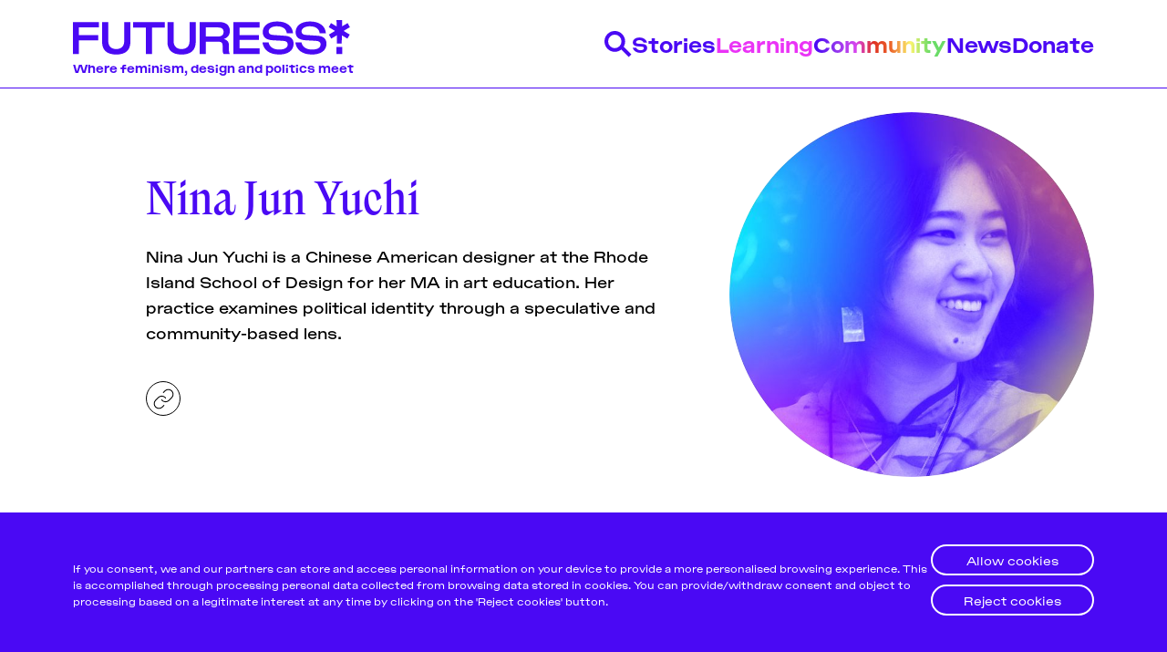

--- FILE ---
content_type: text/html; charset=utf-8
request_url: https://futuress.org/community/nina-jun-yuchi/
body_size: 6798
content:
<!DOCTYPE html>
<html lang="en" data-color-scheme="light">
  <head>
    <meta charset="utf-8">
    <meta http-equiv="X-UA-Compatible" content="IE=edge">

    <title>Nina Jun Yuchi - Futuress</title>

    <meta name="HandheldFriendly" content="True" />
    <meta name="viewport" content="width=device-width, initial-scale=1.0" />

    <link rel="manifest" href="/assets/manifest.webmanifest?v=661ae6ef5f">
    <meta name="theme-color" content="#3900ff">
    <link rel="apple-touch-icon" href="/assets/icon-192x192.png?v=661ae6ef5f">

    <link rel="preload" href="/assets/dist/app.min.js?v=661ae6ef5f" as="script">
    <link rel="preload" href="/assets/dist/app.min.css?v=661ae6ef5f" as="style">
    <link rel="preload" href="/assets/dist/main.min.css?v=661ae6ef5f" as="style">

    <style type="text/css">
      /* TODO: why is htis necessary here? */
      @font-face {
        font-family: 'ActualSemiMono';
        src: url("/assets/dist/fonts/actual/Actual-SemiMono.woff") format('woff'),
          url("/assets/dist/fonts/actual/Actual-SemiMono.woff2") format("woff2"),
          url("/assets/dist/fonts/actual/Actual-SemiMono.otf") format("opentype");
        font-weight: 400;
        font-style: normal;
      }

      @font-face {
        font-family: 'ActualSemiMono';
        src: url("/assets/dist/fonts/actual/Actual-ItalicSemiMono.woff") format('woff'),
          url("/assets/dist/fonts/actual/Actual-ItalicSemiMono.woff2") format("woff2"),
          url("/assets/dist/fonts/actual/Actual-ItalicSemiMono.otf") format("opentype");
        font-weight: 400;
        font-style: italic;
      }
    </style>

    <script id="theme-config">
  var hosts = {
    localhost: 'http://localhost:3370',
    'staging.futuress.org': 'https://staging.futuress.org',
    'futuress.org': 'https://futuress.org'
  }
  const env = window.location.href.indexOf('http://localhost') === 0 ? 'dev' : 'live'
  const isDev = env === 'dev'
  // ===============
  // Basic Config
  // ===============
  let config = {
    /* Replace it with your domain: ghost_host: 'https://yoursite.domain' */
    ghost_url: hosts[window.location.hostname],

    /* Settings > Integrations > New Custom Integration. Copy Key. Replace ghost_key below. */
    ghost_key: isDev ? 'ca39429a29d26a327c598c6efa' : '0f53406b3e708d7e6972e6893f',

    /* Default Color Scheme. Values: preference(detects user setting), light, dark. */
    color_scheme_default: 'preference',

    /* Enable Progress Bar for posts */
    enable_progress_bar: true,

    /* Enable lightbox for post images */
    enable_image_lightbox: true,

    /* Enable Scroll Top Button */
    enable_scroll_top: true,

    /* Replace 'biron-demo' with your disqus account shortname */
    disqus_shortname: 'biron-demo'
  }

  // =========================
  // Dark/Light Theme Handling
  // =========================
  // let preferredTheme;
  // if (config.color_scheme_default === 'preference') {
  //   const preferredColorScheme = (window.matchMedia && window.matchMedia('(prefers-color-scheme: dark)').matches) ? 'dark' : 'light';
  //   preferredTheme = localStorage.getItem('USER_COLOR_SCHEME') || preferredColorScheme;
  // } else {
  //   preferredTheme = localStorage.getItem('USER_COLOR_SCHEME') || config.color_scheme_default;
  // }
  // document.documentElement.setAttribute("data-color-scheme", preferredTheme);

  // ===============================
  // Global values used in the theme
  // ===============================
  window.pagination = {
    pagination_current_page: parseInt(`1`),
    pagination_next_page: parseInt(``),
    pagination_next_page_link: '',
    pagination_max_pages: parseInt('1'),
    pagination_posts_per_page: parseInt('36'),
  }
</script>

    <link rel="stylesheet" type="text/css" href="/assets/dist/app.min.css?v=661ae6ef5f" />
    <link rel="stylesheet" type="text/css" href="/assets/dist/main.min.css?v=661ae6ef5f" />

    <!--cssential--><style></style><!--/cssential-->

    <meta name="description" content="Nina Jun Yuchi is a Chinese American designer at the Rhode Island School of Design for her MA in art education. Her practice examines political identity through a speculative and community-based lens.">
    <link rel="icon" href="https://futuress.org/content/images/size/w256h256/2020/11/futuress_favicon_web.png" type="image/png">
    <link rel="canonical" href="https://futuress.org/community/nina-jun-yuchi/">
    <meta name="referrer" content="no-referrer-when-downgrade">
    
    <meta property="og:site_name" content="Futuress">
    <meta property="og:type" content="profile">
    <meta property="og:title" content="Nina Jun Yuchi - Futuress">
    <meta property="og:description" content="Nina Jun Yuchi is a Chinese American designer at the Rhode Island School of Design for her MA in art education. Her practice examines political identity through a speculative and community-based lens.">
    <meta property="og:url" content="https://futuress.org/community/nina-jun-yuchi/">
    <meta property="article:publisher" content="https://www.facebook.com/futuress.org">
    <meta name="twitter:card" content="summary">
    <meta name="twitter:title" content="Nina Jun Yuchi - Futuress">
    <meta name="twitter:description" content="Nina Jun Yuchi is a Chinese American designer at the Rhode Island School of Design for her MA in art education. Her practice examines political identity through a speculative and community-based lens.">
    <meta name="twitter:url" content="https://futuress.org/community/nina-jun-yuchi/">
    <meta name="twitter:site" content="@futuress_org">
    
    <script type="application/ld+json">
{
    "@context": "https://schema.org",
    "@type": "Person",
    "sameAs": [
        "http://ninajunyuchi.com"
    ],
    "name": "Nina Jun Yuchi",
    "url": "https://futuress.org/community/nina-jun-yuchi/",
    "mainEntityOfPage": "https://futuress.org/community/nina-jun-yuchi/",
    "description": "Nina Jun Yuchi is a Chinese American designer at the Rhode Island School of Design for her MA in art education. Her practice examines political identity through a speculative and community-based lens."
}
    </script>

    <meta name="generator" content="Ghost 5.95">
    <link rel="alternate" type="application/rss+xml" title="Futuress" href="https://futuress.org/rss/">
    <script defer src="https://cdn.jsdelivr.net/ghost/portal@~2.43/umd/portal.min.js" data-i18n="false" data-ghost="https://futuress.org/" data-key="7f7a2c474fce52f943a093dc49" data-api="https://futuress.org/ghost/api/content/" crossorigin="anonymous"></script><style id="gh-members-styles">.gh-post-upgrade-cta-content,
.gh-post-upgrade-cta {
    display: flex;
    flex-direction: column;
    align-items: center;
    font-family: -apple-system, BlinkMacSystemFont, 'Segoe UI', Roboto, Oxygen, Ubuntu, Cantarell, 'Open Sans', 'Helvetica Neue', sans-serif;
    text-align: center;
    width: 100%;
    color: #ffffff;
    font-size: 16px;
}

.gh-post-upgrade-cta-content {
    border-radius: 8px;
    padding: 40px 4vw;
}

.gh-post-upgrade-cta h2 {
    color: #ffffff;
    font-size: 28px;
    letter-spacing: -0.2px;
    margin: 0;
    padding: 0;
}

.gh-post-upgrade-cta p {
    margin: 20px 0 0;
    padding: 0;
}

.gh-post-upgrade-cta small {
    font-size: 16px;
    letter-spacing: -0.2px;
}

.gh-post-upgrade-cta a {
    color: #ffffff;
    cursor: pointer;
    font-weight: 500;
    box-shadow: none;
    text-decoration: underline;
}

.gh-post-upgrade-cta a:hover {
    color: #ffffff;
    opacity: 0.8;
    box-shadow: none;
    text-decoration: underline;
}

.gh-post-upgrade-cta a.gh-btn {
    display: block;
    background: #ffffff;
    text-decoration: none;
    margin: 28px 0 0;
    padding: 8px 18px;
    border-radius: 4px;
    font-size: 16px;
    font-weight: 600;
}

.gh-post-upgrade-cta a.gh-btn:hover {
    opacity: 0.92;
}</style>
    <script defer src="https://cdn.jsdelivr.net/ghost/sodo-search@~1.2/umd/sodo-search.min.js" data-key="7f7a2c474fce52f943a093dc49" data-styles="https://cdn.jsdelivr.net/ghost/sodo-search@~1.2/umd/main.css" data-sodo-search="https://futuress.org/" data-locale="en" crossorigin="anonymous"></script>
    
    <link href="https://futuress.org/webmentions/receive/" rel="webmention">
    <script defer src="/public/cards.min.js?v=661ae6ef5f"></script><style>:root {--ghost-accent-color: #15171A;}</style>
    <link rel="stylesheet" type="text/css" href="/public/cards.min.css?v=661ae6ef5f">
  </head>
  <body class="author-template author-nina-jun-yuchi">
    <div class="cookie-banner cookie-banner--idle" role="dialog" aria-modal="false" aria-labelledby="cookie-banner-title"
  aria-describedby="cookie-banner-message" style="bottom: 0px;">
  <div class="f-container">
    <div class="cookie-banner__content">
      <a class="cookie-banner-close" href="javascript:void(0);" aria-label="Close dialog" title="Dismiss" role="button"></a>
      <div class="cookie-banner-body">
        <h2 id="cookie-banner-title" class="cookie-banner-title visually-hidden">Cookie Notice</h2>
        <p class="cookie-banner-message">If you consent, we and our partners can store and access personal information on your device to provide a more personalised browsing experience. This is accomplished through processing personal data collected from browsing data stored in cookies. You can provide/withdraw
    consent and object to processing based on a legitimate interest at any time by clicking on the 'Reject cookies' button.</p>
      </div>
      <div class="cookie-banner-button-container">
        <div class="cookie-banner-button button-allow">
          <a class="f-button f-button--white allow-all" href="javascript:void(0);" role="button">Allow cookies</a>
        </div>
        <div class="cookie-banner-button button-reject">
          <a class="f-button f-button--white reject-all" href="javascript:void(0);" role="button">Reject cookies</a>
        </div>
      </div>
    </div>
  </div>
</div>
    <div class="menu" id="menu">
  <div class="container-fluid">
    <div class="row">
      <div class="col-xs-12 is-flex">
        <a tabindex="0" class="menu--close" id="menu-close">
          <i class="icon icon-x icon--lg">
  <svg class="icon__svg">
    <use xlink:href="/assets/icons/feather-sprite.svg?v=661ae6ef5f#x"></use>
  </svg>
</i>        </a>
      </div>
    </div>
  </div>
  <hr />
  <div class="container-fluid">
    <div class="row">
      <div class="col-xs-12">
        <div class="menu__main">
          <ul class="nav">
    <li class="nav-stories"><a href="https://futuress.org/stories/">Stories</a></li>
    <li class="nav-learning"><a href="https://futuress.org/learning/">Learning</a></li>
    <li class="nav-community nav-current-parent"><a href="https://futuress.org/community/">Community</a></li>
    <li class="nav-news"><a href="https://futuress.org/news/">News</a></li>
    <li class="nav-donate"><a href="https://donorbox.org/support-futuress?default_interval=o">Donate</a></li>
</ul>

        </div>
      </div>
    </div>
  </div>
  <hr />
  <div class="container-fluid">
    <div class="row">
      <div class="col-xs-12">
        <div class="menu__secondary">
          <ul class="nav">
    <li class="nav-about"><a href="https://futuress.org/about/">About</a></li>
    <li class="nav-team"><a href="https://futuress.org/team/">Team</a></li>
    <li class="nav-pitch-submit"><a href="https://futuress.org/contribute/">Pitch &amp; Submit</a></li>
    <li class="nav-support-us"><a href="https://donorbox.org/support-futuress?default_interval=o">Support Us</a></li>
    <li class="nav-contact"><a href="https://futuress.org/contact/">Contact</a></li>
</ul>

        </div>
      </div>
    </div>
  </div>
  <hr />
  <div class="container-fluid">
    <div class="row">
      <div class="col-xs-12">
        <div class="social-links">
  <a class="social-links__item social-links__item--inverted instagram"
     href="https://www.instagram.com/futuress_org/" target="_blank" title="Instagram"
     aria-label="Instagram" rel="noreferrer">
     <img src="/assets/dist/icons/icon-instagram.svg?v=661ae6ef5f"/>
  </a>
  <a class="social-links__item social-links__item--inverted facebook"
     href="https://www.facebook.com/futuress.org" target="_blank" title="Facebook"
     aria-label="Facebook" rel="noreferrer">
     <img src="/assets/dist/icons/icon-facebook.svg?v=661ae6ef5f"/>

  </a>
  <a class="social-links__item social-links__item--inverted twitter"
     href="https://twitter.com/futuress_org" target="_blank" title="Twitter"
     aria-label="Twitter" rel="noreferrer">
    <img src="/assets/dist/icons/icon-twitter.svg?v=661ae6ef5f"/>
  </a>


</div>
      </div>
    </div>
  </div>
</div>
<div class="menu-overlay" id="menu-overlay"></div>

    <header class="header">
  <div class="header__main">
    <div class="f-container">
      <div class="header__content">
        <div class="header__brand">
          <a href="https://futuress.org">
            <img class="header__logo" src="/assets/images/logo-header.svg?v=661ae6ef5f" alt="Futuress">
            <div class="header__tagline">Where feminism, design and politics meet</div>
          </a>
        </div>
        <nav class="header__navigation">
          <ul>
            <li>
              <a class="header__search" id="search-open" tabindex="0"
                title="Search" aria-label="Search" data-js="drawer" data-js-drawer="Search" data-js-drawer-action="click" href="javascript:void(0)">
                <img src="/assets/dist/icons/icon-search-blue.svg?v=661ae6ef5f" alt="Search"/>
              </a>
            </li>
              <li class=""><a data-js="drawer" data-js-drawer="Stories" href="/stories/">Stories</a></li>
              <li class=""><a data-js="drawer" data-js-drawer="Learning" href="/learning/">Learning</a></li>
              <li class="nav-current-parent"><a data-js="drawer" data-js-drawer="Community" href="/community/">Community</a></li>
              <li class=""><a data-js="drawer" data-js-drawer="News" href="/news/">News</a></li>
              <li class=""><a data-js="drawer" data-js-drawer="Donate" href="https://donorbox.org/support-futuress?default_interval&#x3D;o">Donate</a></li>
          </ul>
        </nav>

        <button class="header__mobile-activator" data-js="hamburger">
          <img src="/assets/dist/icons/icon-hamburger-blue.svg?v=661ae6ef5f" alt="Open menu"/>
          <img src="/assets/dist/icons/icon-close-blue.svg?v=661ae6ef5f" alt="Close menu"/>
        </button>
      </div>
    </div>
  </div>
  <nav class="header__navigation-mobile" data-js-hamburger>
    <ul>
      <li>
        <div class="search-drawer">
          <div class="f-container">
            <div class="header__drawer__content">
              <div class="search-drawer__controls">
                <form action="/" method="get" class="search-drawer__form" id="search-form">
                  <input type="text" id="ghost-search-field-mobile" class="search-drawer__input"
                    title="Search" placeholder="Search here..." autocomplete="off" required/>
                  <button class="search-drawer__icon" type="submit" id="ghost-search-button-mobile">
                    <img src="/assets/dist/icons/icon-search-filled-blue.svg?v=661ae6ef5f"/>
                  </button>
                </form>
              </div>
              <div class="search-drawer__tags">
                <ul>
                    <li>
                      <button data-js="search-tag" class="search-drawer__tag" tabindex="0" title="Feminism">Feminism</button>
                    </li>
                </ul>
              </div>
            </div>
          </div>
        </div>
      </li>
        <li class=""><a href="/stories/">Stories</a></li>
        <li class=""><a href="/learning/">Learning</a></li>
        <li class="nav-current-parent"><a href="/community/">Community</a></li>
        <li class=""><a href="/news/">News</a></li>
        <li class=""><a href="https://donorbox.org/support-futuress?default_interval&#x3D;o">Donate</a></li>
        <li class=""><a href="/about/">About</a></li>
        <li class=""><a href="/team/">Team</a></li>
        <li class=""><a href="/contribute/">Pitch &amp; Submit</a></li>
        <li class=""><a href="https://donorbox.org/support-futuress?default_interval&#x3D;o">Support Us</a></li>
        <li class=""><a href="/contact/">Contact</a></li>
      <li class=""><a href="/signup">Be a Member!</a></li>
    </ul>
  </nav>
  <div class="header__drawers">
    <div class="header__drawer search-drawer" data-js-drawer-target="Search" id="Search">
      <div class="f-container">
        <div class="header__drawer__content">
          <div class="search-drawer__controls">
            <form action="/" method="get" class="search-drawer__form" id="search-form">
              <input type="text" id="ghost-search-field" class="search-drawer__input"
                title="Search" placeholder="Search here..." autocomplete="off" required/>
              <button class="search-drawer__icon" type="submit" id="ghost-search-button">
                <img src="/assets/dist/icons/icon-search-filled-blue.svg?v=661ae6ef5f"/>
              </button>
            </form>
          </div>
          <div class="search-drawer__tags">
            <ul>
                <li>
                  <button data-js="search-tag" href="javascript:void(0)" class="search-drawer__tag" tabindex="0" title="Feminism">Feminism</button>
                </li>
                <li>
                  <button data-js="search-tag" href="javascript:void(0)" class="search-drawer__tag" tabindex="0" title="News">News</button>
                </li>
                <li>
                  <button data-js="search-tag" href="javascript:void(0)" class="search-drawer__tag" tabindex="0" title="Designing Resistance">Designing Resistance</button>
                </li>
                <li>
                  <button data-js="search-tag" href="javascript:void(0)" class="search-drawer__tag" tabindex="0" title="Feminist History">Feminist History</button>
                </li>
                <li>
                  <button data-js="search-tag" href="javascript:void(0)" class="search-drawer__tag" tabindex="0" title="Design Education">Design Education</button>
                </li>
                <li>
                  <button data-js="search-tag" href="javascript:void(0)" class="search-drawer__tag" tabindex="0" title="Design">Design</button>
                </li>
                <li>
                  <button data-js="search-tag" href="javascript:void(0)" class="search-drawer__tag" tabindex="0" title="Publishing History">Publishing History</button>
                </li>
                <li>
                  <button data-js="search-tag" href="javascript:void(0)" class="search-drawer__tag" tabindex="0" title="Feminist Findings">Feminist Findings</button>
                </li>
            </ul>
          </div>
        </div>
      </div>
    </div>
    <div class="header__drawer" data-js-drawer-target="Stories" id="Stories">
      <div class="f-container">
        <div class="header__drawer__content">
          <div class="header__drawer__nav">
            <ul class="nav">
    <li class="nav-about"><a href="https://futuress.org/about/">About</a></li>
    <li class="nav-team"><a href="https://futuress.org/team/">Team</a></li>
    <li class="nav-pitch-submit"><a href="https://futuress.org/contribute/">Pitch &amp; Submit</a></li>
    <li class="nav-support-us"><a href="https://donorbox.org/support-futuress?default_interval=o">Support Us</a></li>
    <li class="nav-contact"><a href="https://futuress.org/contact/">Contact</a></li>
</ul>

          </div>
          <div class="header__drawer__description">
            <a href="/stories/"><h3 class="f-text-l f-text-osram">Stories</h3></a>
                <p>We publish a wide range of stories on a weekly basis, including articles and essays produced by fellowship participants, transcripted lectures, and original pieces by the Futuress team, often in collaboration with partner organizations.</p>
          </div>

        </div>
      </div>
    </div>
    <div class="header__drawer" data-js-drawer-target="Learning" id="Learning">
      <div class="f-container">
        <div class="header__drawer__content">
          <div class="header__drawer__nav">
            <ul class="nav">
    <li class="nav-about"><a href="https://futuress.org/about/">About</a></li>
    <li class="nav-team"><a href="https://futuress.org/team/">Team</a></li>
    <li class="nav-pitch-submit"><a href="https://futuress.org/contribute/">Pitch &amp; Submit</a></li>
    <li class="nav-support-us"><a href="https://donorbox.org/support-futuress?default_interval=o">Support Us</a></li>
    <li class="nav-contact"><a href="https://futuress.org/contact/">Contact</a></li>
</ul>

          </div>
          <div class="header__drawer__description">
            <a href="/learning/"><h3 class="f-text-l f-text-osram">Learning</h3></a>
                <p>We offer a lively monthly program of online workshops, lectures, panel discussions, and networking events around the politics of design.</p>
          </div>

        </div>
      </div>
    </div>
    <div class="header__drawer" data-js-drawer-target="Community" id="Community">
      <div class="f-container">
        <div class="header__drawer__content">
          <div class="header__drawer__nav">
            <ul class="nav">
    <li class="nav-about"><a href="https://futuress.org/about/">About</a></li>
    <li class="nav-team"><a href="https://futuress.org/team/">Team</a></li>
    <li class="nav-pitch-submit"><a href="https://futuress.org/contribute/">Pitch &amp; Submit</a></li>
    <li class="nav-support-us"><a href="https://donorbox.org/support-futuress?default_interval=o">Support Us</a></li>
    <li class="nav-contact"><a href="https://futuress.org/contact/">Contact</a></li>
</ul>

          </div>
          <div class="header__drawer__description">
            <a href="/community/"><h3 class="f-text-l f-text-osram">Community</h3></a>
                <p>Our authors and lecturers come from a globally-dispersed community of mostly womxn and non-binary designers, writers, journalists, editors, researchers, educators, artists, activists, and beyond.</p>
          </div>

        </div>
      </div>
    </div>
    <div class="header__drawer" data-js-drawer-target="News" id="News">
      <div class="f-container">
        <div class="header__drawer__content">
          <div class="header__drawer__nav">
            <ul class="nav">
    <li class="nav-about"><a href="https://futuress.org/about/">About</a></li>
    <li class="nav-team"><a href="https://futuress.org/team/">Team</a></li>
    <li class="nav-pitch-submit"><a href="https://futuress.org/contribute/">Pitch &amp; Submit</a></li>
    <li class="nav-support-us"><a href="https://donorbox.org/support-futuress?default_interval=o">Support Us</a></li>
    <li class="nav-contact"><a href="https://futuress.org/contact/">Contact</a></li>
</ul>

          </div>
          <div class="header__drawer__description">
            <a href="/news/"><h3 class="f-text-l f-text-osram">News</h3></a>
          </div>

        </div>
      </div>
    </div>
    <div class="header__drawer" data-js-drawer-target="Donate" id="Donate">
      <div class="f-container">
        <div class="header__drawer__content">
          <div class="header__drawer__nav">
            <ul class="nav">
    <li class="nav-about"><a href="https://futuress.org/about/">About</a></li>
    <li class="nav-team"><a href="https://futuress.org/team/">Team</a></li>
    <li class="nav-pitch-submit"><a href="https://futuress.org/contribute/">Pitch &amp; Submit</a></li>
    <li class="nav-support-us"><a href="https://donorbox.org/support-futuress?default_interval=o">Support Us</a></li>
    <li class="nav-contact"><a href="https://futuress.org/contact/">Contact</a></li>
</ul>

          </div>
          <div class="header__drawer__description">
            <a href="https://donorbox.org/support-futuress?default_interval&#x3D;o"><h3 class="f-text-l f-text-osram">Donate</h3></a>
          </div>

        </div>
      </div>
    </div>
  </div>
</header>
    <div class="search">
  <div class="f-container">
    <h2 class="search__header"></h2>
    <div class="search__results cards" id="ghost-search-results"></div>
  </div>
</div>
    <main class="main">
      <div class="author">
  <div class="f-container">
    <section class="author__header">
          <div class="author__card">
            <div class="author__card__content">
              <h1 class="author__card__title">Nina Jun Yuchi</h1>

              <div class="author__card__bio">Nina Jun Yuchi is a Chinese American designer at the Rhode Island School of Design for her MA in art education. Her practice examines political identity through a speculative and community-based lens.</div>


              <div class="author__card__social">


                  <a class="author__card__social-link" href="http://ninajunyuchi.com" target="_blank" title="Website" aria-label="Website">
                    <i class="icon icon-link">
  <svg class="icon__svg">
    <use xlink:href="/assets/icons/feather-sprite.svg?v=661ae6ef5f#link"></use>
  </svg>
</i>                  </a>
              </div>
            </div>
              <img class="lazyload author__card__image"
                data-srcset="/content/images/size/w100/2021/10/Futuress_author_NinaJun.jpg 100w,
                  /content/images/size/w300/2021/10/Futuress_author_NinaJun.jpg 300w,
                  /content/images/size/w600/2021/10/Futuress_author_NinaJun.jpg 600w"
                data-sizes="(max-width: 800px) 25vw, 400px"
                data-src="/content/images/size/w300/2021/10/Futuress_author_NinaJun.jpg" alt="Nina Jun Yuchi"
                src="/assets/images/img-placeholder-square.jpg?v=661ae6ef5f" />
          </div>
    </section>
  <div class="author__posts">
      <div class="cards cards--ad- cards--subscribe- cards--card-fad-">
    <div class="card">

      <a class="card__image" href="/stories/mutual-dreaming-with-your-kin/" title="Mutual Dreaming" aria-label="Mutual Dreaming">
        <img class="lazyload"
            data-srcset="/content/images/size/w300/2022/03/Hero_NinaJun.jpg 300w,
                    /content/images/size/w600/2022/03/Hero_NinaJun.jpg 600w,
                    /content/images/size/w1000/2022/03/Hero_NinaJun.jpg 1000w,
                    /content/images/size/w2000/2022/03/Hero_NinaJun.jpg 2000w"
            data-sizes="(max-width: 1000px) 400px, 900px"
            data-src="/content/images/2022/03/Hero_NinaJun.jpg"
            src="/assets/images/img-placeholder-md.jpg?v=661ae6ef5f"
            alt="Mutual Dreaming"
        />
      </a>

  <div class="card__content">
    <div class="card__header">
          <a class="tag-designing-resistance card__tag" href="/tag/designing-resistance/"
          title="Designing Resistance" aria-label="Designing Resistances">#Designing Resistance</a>
      <div class="card__visibility public">members</div>

    </div>

    <h2 class="card__title">
      <a href="/stories/mutual-dreaming-with-your-kin/" title="Mutual Dreaming" aria-label="Mutual Dreaming">Mutual Dreaming</a>
    </h2>



    <div class="card__excerpt">
        Rest as political resistance and temporal lucidity.
    </div>

    <div class="card__details">
      <div class="card__authors ">
          <div class="card__author 1">
              <a href="/community/nina-jun-yuchi/" class="card__author-image" aria-label="Nina Jun Yuchi">
                <img
                  class="lazyload"
                  data-src="/content/images/size/w100/2021/10/Futuress_author_NinaJun.jpg"
                  alt="Nina Jun Yuchi"
                  src="/content/images/size/w30/2021/10/Futuress_author_NinaJun.jpg"
                />
              </a>
          </div>
      </div>

      <div class="card__info">
        <div class="card__author-names">
          <a href="/community/nina-jun-yuchi/">Nina Jun Yuchi</a>
        </div>

        <time datetime="2021-10-18" class="card__date">
            Oct 18, 2021
        </time>
      </div>
    </div>
  </div>
</div>




</div>
  <div class="cards__load-more">
    <div class="f-container">
      <button id="load-more-posts" class="f-button f-button--strong">
          Load more articles...
      </button>
    </div>
  </div>
  </div>
  </div>
</div>


    </main>

    <footer class="footer">
  <div class="f-container">
    <a href="https://futuress.us17.list-manage.com/subscribe?u=c6aa2d13eba1beab1d5d1bceb&id=1a67510b67" target="_blank" class="footer__newsletter">
      <img src="/assets/images/logo-white.svg?v=661ae6ef5f"/>
      <span>Subscribe to our<br/> newsletter!</span>
    </a>
    <div class="footer__actions">
      <ul class="footer__navigation">
        <li><ul class="nav">
    <li class="nav-about"><a href="https://futuress.org/about/">About</a></li>
    <li class="nav-team"><a href="https://futuress.org/team/">Team</a></li>
    <li class="nav-pitch-submit"><a href="https://futuress.org/contribute/">Pitch &amp; Submit</a></li>
    <li class="nav-support-us"><a href="https://donorbox.org/support-futuress?default_interval=o">Support Us</a></li>
    <li class="nav-contact"><a href="https://futuress.org/contact/">Contact</a></li>
</ul>
</li>
        <li><a href="https://donorbox.org/futuress?default_interval=o" target="_blank">Donate and support</a></li>
      </ul>
      <ul class="footer__legal">
        <li><a href="/terms-and-conditions" target="_blank">Terms and conditions</a></li>
        <li><a href="/assets/files/Futuress_Privacy Policy.pdf?v=661ae6ef5f" target="_blank">Privacy Policy</a></li>
      </ul>
      <div class="footer__social">
        <a class="facebook"
          href="https://www.facebook.com/futuress.org" target="_blank" title="Facebook"
          aria-label="Facebook" rel="noreferrer">
          <img src="/assets/dist/icons/icon-facebook-white.svg?v=661ae6ef5f"/>

        </a>
        <a class="twitter"
          href="https://twitter.com/futuress_org" target="_blank" title="Twitter"
          aria-label="Twitter" rel="noreferrer">
          <img src="/assets/dist/icons/icon-twitter-white.svg?v=661ae6ef5f"/>
        </a>
        <a class="Email"
          href="mailto:admin@futuress.org" target="_blank" title="Email"
          aria-label="Email" rel="noreferrer">
          <img src="/assets/dist/icons/icon-email-white.svg?v=661ae6ef5f"/>
        </a>
        <div class="footer__copyright f-text-xs">&copy; 2026&nbsp;<a href="https://futuress.org">Futuress, All Rights reserved.</a></div>
      </div>
      <ul class="footer__navigation-mobile">
        <li><ul class="nav">
    <li class="nav-about"><a href="https://futuress.org/about/">About</a></li>
    <li class="nav-team"><a href="https://futuress.org/team/">Team</a></li>
    <li class="nav-pitch-submit"><a href="https://futuress.org/contribute/">Pitch &amp; Submit</a></li>
    <li class="nav-support-us"><a href="https://donorbox.org/support-futuress?default_interval=o">Support Us</a></li>
    <li class="nav-contact"><a href="https://futuress.org/contact/">Contact</a></li>
</ul>
</li>
        <li>
          <ul>
            <li><a href="https://donorbox.org/futuress?default_interval=o" target="_blank">Donate and support</a></li>
            <li><a href="/terms-and-conditions" target="_blank">Terms and conditions</a></li>
            <li><a href="/assets/files/Futuress_Privacy Policy.pdf?v=661ae6ef5f" target="_blank">Privacy Policy</a></li>
          </ul>
        </li>
      </ul>
      <div class="footer__copyright-mobile f-text-xs">&copy; 2026&nbsp;<a href="https://futuress.org">Futuress, All Rights reserved.</a></div>
    </div>
  </div>
</footer>



    <script src="/assets/dist/app.min.js?v=661ae6ef5f"></script>

    <script>
      if ('serviceWorker' in navigator) {
        window.addEventListener('load', () => {
          navigator.serviceWorker.register('/sw.js');
        });
      }
    </script>

    <script type='text/javascript' src='//s3.amazonaws.com/downloads.mailchimp.com/js/mc-validate.js'></script>
    <script type='text/javascript'>(function($) {window.fnames = new Array(); window.ftypes = new Array();fnames[0]='EMAIL';ftypes[0]='email';fnames[1]='FNAME';ftypes[1]='text';fnames[2]='LNAME';ftypes[2]='text';fnames[5]='MMERGE5';ftypes[5]='text';fnames[3]='ADDRESS';ftypes[3]='address';fnames[4]='PHONE';ftypes[4]='phone';}(jQuery));var $mcj = jQuery.noConflict(true);</script>

    <!-- 
	Don't add any tracking code here unless you have also handled GDPR compliance.
 	Our cookie banner adds Google Analytics when the user accepts.
-->
<script>
    window._futuress = {}
    // Google Analytics/Tag Manager Identifier
    window._futuress.gaId = 'G-X47PWTLT80'
</script>
  </body>
</html>


--- FILE ---
content_type: text/css; charset=UTF-8
request_url: https://futuress.org/assets/dist/app.min.css?v=661ae6ef5f
body_size: 8669
content:
:root{--global-max-width:1440px;--global-radius:7px;--global-radius-rounded:50%;--color-primary:#3900ff;--color-primary-light:#ae96ff;--color-primary-dark:#220045;--color-secondary:#fffdb6;--color-secondary-light:#ffdc14;--color-secondary-dark:#e0be00;--color-tertiary:#df41ff;--color-muted:#c1c1c1;--color-muted-2:#c1c1c1;--color-black:#000;--color-dark:#080c21;--color-dark-accent:#14182c;--color-dark-accent-2:#1c1f33;--color-grey-darker:#4c4c4c;--color-grey-dark:#6b6b6b;--color-grey:#c1c1c1;--color-grey-light:#d2d2d2;--color-grey-lighter:#e5e5e5;--color-light-accent:#f2f2f2;--color-light:#fafafa;--color-white:#fff;--color-error:#fc3860;--color-success:#48c774;--color-warning:#fddd57;--color-info:#249cee;--color-text:var(--color-dark);--color-text-accent-1:var(--color-dark-accent);--color-text-accent-2:var(--color-grey-darker);--color-text-accent-3:var(--color-grey-dark);--color-text-reverse:var(--color-light);--color-bg:var(--color-white);--color-bg-accent-1:var(--color-light);--color-bg-accent-2:var(--color-light-accent);--color-bg-accent-3:var(--color-grey-lighter);--color-bg-reverse:var(--color-dark);--color-border:#4600ff;--color-border-dark:#4600ff;--font-family-serif:"Actual",Times,Georgia,serif;--font-family-sans-serif:"Poppins",Tahoma,Arial,sans-serif;--font-family-secondary:"Open Sans",Tahoma,Arial,sans-serif;--font-family-monospace:Consolas,Monaco,monospace;--font-family-header:"Osram";--font-family-article-header:"Nikolai";--font-size-base:1rem;--font-size-small:calc(var(--font-size-base)*0.75);--font-size-smaller:calc(var(--font-size-base)*0.625);--font-size-medium:calc(var(--font-size-base)*1.3125);--font-size-article:calc(var(--font-size-base)*1.375);--font-size-large:calc(var(--font-size-base)*1.1875);--font-size-larger:calc(var(--font-size-base)*1.625);--font-size-largest:calc(var(--font-size-base)*2.875);--font-size-huge:calc(var(--font-size-base)*3.875);--font-weight-ultra-thin:100;--font-weight-thin:300;--font-weight-regular:400;--font-weight-medium:500;--font-weight-semi-bold:600;--font-weight-bold:700;--font-weight-extra-bold:800;--font-weight-black:900;--line-height-base:1.41;--animation-name:ease-in-out;--animation-duration:400ms;--animation-duration-lg:800ms;--animation-duration-xl:1200ms;--animation-delay:100ms;--gap:1em;--gap-rem:1rem;--gap-xs:calc(var(--gap)*0.25);--gap-sm:calc(var(--gap)*0.5);--gap-lg:calc(var(--gap)*2);--gap-xl:calc(var(--gap)*4);--breakpoint-sm:767px;--breakpoint-md:767px;--breakpoint-lg:1280px;--breakpoint-xl:1280px;--screen-sm-min:var(--breakpoint-sm)px;--screen-md-min:var(--breakpoint-md)px;--screen-lg-min:var(--breakpoint-lg)px;--screen-xl-min:var(--breakpoint-lg)px;--gutter-width:1rem;--outer-margin:1rem;--gutter-compensation:calc(var(--gutter-width)*-1);--half-gutter-width:calc(var(--gutter-width)*0.5);--container-sm:calc(var(--breakpoint-sm) + var(--gutter-width));--container-md:calc(var(--breakpoint-md) + var(--gutter-width));--container-lg:calc(var(--breakpoint-lg) + var(--gutter-width));--container-xl:calc(var(--breakpoint-xl) + var(--gutter-width))}@font-face{font-family:Osram;src:url(/assets/dist/fonts/osram/OsramTrial-Black.otf) format("opentype");font-weight:900;font-style:normal}@font-face{font-family:Osram;src:url(/assets/dist/fonts/osram/OsramTrial-Bold.otf) format("opentype");font-weight:700;font-style:normal}@font-face{font-family:Osram;src:url(/assets/dist/fonts/osram/OsramBeta-Medium.woff) format("woff"),url(/assets/dist/fonts/osram/OsramBeta-Medium.woff2) format("woff2");font-weight:500;font-style:normal}@font-face{font-family:Osram;src:url(/assets/dist/fonts/osram/OsramTrial-Regular.otf) format("opentype");font-weight:400;font-style:normal}@font-face{font-family:Osram;src:url(/assets/dist/fonts/osram/OsramBeta-Light.woff) format("woff"),url(/assets/dist/fonts/osram/OsramBeta-Light.woff2) format("woff2");font-weight:300;font-style:normal}@font-face{font-family:Actual;src:url(/assets/fonts/actual/FuturessActual-HighContrast.woff) format("woff"),url(/assets/fonts/actual/FuturessActual-HighContrast.woff2) format("woff2"),url(/assets/fonts/actual/FuturessActual-HighContrast.otf) format("opentype");font-weight:900;font-style:normal}@font-face{font-family:Actual;src:url(/assets/fonts/actual/FuturessActual-Italic.woff) format("woff"),url(/assets/fonts/actual/FuturessActual-Italic.woff2) format("woff2"),url(/assets/fonts/actual/FuturessActual-Italic.otf) format("opentype");font-weight:400;font-style:italic}@font-face{font-family:Actual;src:url(/assets/fonts/actual/FuturessActual-Regular.woff) format("woff"),url(/assets/fonts/actual/FuturessActual-Regular.woff2) format("woff2"),url(/assets/fonts/actual/FuturessActual-Regular.otf) format("opentype");font-weight:400;font-style:normal}@font-face{font-family:Nikolai;src:url(/assets/dist/fonts/nikolai/Nikolai-Narrow.woff) format("woff"),url(/assets/dist/fonts/nikolai/Nikolai-Narrow.woff2) format("woff2"),url(/assets/dist/fonts/nikolai/Nikolai-Narrow.otf) format("opentype");font-weight:400;font-style:normal}@font-face{font-family:Nikolai;src:url(/assets/dist/fonts/nikolai/Nikolai-Semibold.woff) format("woff"),url(/assets/dist/fonts/nikolai/Nikolai-Semibold.woff2) format("woff2"),url(/assets/dist/fonts/nikolai/Nikolai-Semibold.otf) format("opentype");font-weight:600;font-style:normal}a{color:var(--color-link);color:inherit;text-decoration:none;box-shadow:none}.important-info{padding:2em;padding:var(--gap-lg);background-color:#fafafa;background-color:var(--color-bg-accent-1);border:1px solid #4600ff;border-left:3px solid #3900ff;border:1px solid var(--color-border);border-left:3px solid var(--color-primary);border-top-right-radius:7px;border-top-right-radius:var(--global-radius);border-bottom-right-radius:7px;border-bottom-right-radius:var(--global-radius)}.italic,em,i{font-style:italic}.bold,b,strong{font-weight:700;font-weight:var(--font-weight-bold)}.small,small{font-size:80%}.footnotes-list{padding-left:.8rem}.footnotes-list p{margin-bottom:.5rem;line-height:1.2;padding-left:.6rem;font-size:.8rem}.footnotes-list ::marker{font-size:.8rem;line-height:1.2;content:counter(list-item) ") "}code,Code highlighting pre{max-width:100%;margin:0 0 2em;margin:0 0 var(--gap-lg);font-family:Consolas,Monaco,monospace;font-family:var(--font-family-monospace);color:#14182c;color:var(--color-text-accent-1);background:#fafafa;background:var(--color-bg-accent-1);font-size:1rem;font-size:var(--font-size-base);text-align:left;white-space:pre;word-spacing:normal;word-break:normal;word-wrap:normal;line-height:1.41;line-height:var(--line-height-base);border-radius:7px;border-radius:var(--global-radius);-moz-tab-size:4;-o-tab-size:4;tab-size:4}pre{padding:1em;padding:var(--gap);overflow:auto}pre code{padding:0;white-space:pre;background:transparent}code{padding:.25em;padding:var(--gap-xs);overflow:auto;white-space:normal;background-color:#f2f2f2;background-color:var(--color-bg-accent-2)}code[class*=language-]::-moz-selection,code[class*=language-] ::-moz-selection,pre[class*=language-]::-moz-selection,pre[class*=language-] ::-moz-selection{text-shadow:none}code[class*=language-]::selection,code[class*=language-] ::selection,pre[class*=language-]::selection,pre[class*=language-] ::selection{text-shadow:none}@media print{code[class*=language-],pre[class*=language-]{text-shadow:none}}:not(pre)>code[class*=language-]{padding:.1em;border-radius:.3em;white-space:normal}.token.cdata,.token.comment,.token.doctype,.token.prolog{color:#708090}.token.punctuation{color:#999}.token.namespace{opacity:.7}.token.boolean,.token.constant,.token.deleted,.token.number,.token.property,.token.symbol,.token.tag{color:#905}.token.attr-name,.token.builtin,.token.char,.token.inserted,.token.selector,.token.string{color:#690}.language-css .token.string,.style .token.string,.token.entity,.token.operator,.token.url{color:#9a6e3a}.token.atrule,.token.attr-value,.token.keyword{color:#07a}.token.class-name,.token.function{color:#dd4a68}.token.important,.token.regex,.token.variable{color:#e90}.token.bold,.token.important{font-weight:700}.token.italic{font-style:italic}.token.entity{cursor:help}.menu-overlay{content:"";left:0;opacity:0;z-index:6;pointer-events:none;height:100%;background-color:rgba(26,26,26,.8)}.menu,.menu-overlay{position:fixed;top:0;bottom:0;right:0;width:100%;transition:all .4s cubic-bezier(.785,.135,.15,.86);transition:all var(--animation-duration) cubic-bezier(.785,.135,.15,.86)}.menu{left:-100%;z-index:7;background:#fff;background:var(--color-bg)}@media only screen and (min-width:1280px){.menu{width:290px}}.menu hr{height:2px}.menu .social-links{flex-wrap:wrap;margin-bottom:1em;margin-bottom:var(--gap);color:#fff;color:var(--color-white);padding-left:7px}.menu .social-links,.menu .social-links__item{display:inline-flex}.menu .social-links__item{margin-bottom:.5em;margin-bottom:var(--gap-sm);margin-left:20px;color:inherit}.menu .social-links__item:first-child{margin-left:0}.menu .social-links__item .icon{margin-right:.5em;margin-right:var(--gap-sm)}.menu .social-links__item p{margin-bottom:0}.menu .social-links__item img{height:18px;width:18px}.menu.is-active{left:0;overflow-y:auto;transition:all .4s cubic-bezier(.785,.135,.15,.86);transition:all var(--animation-duration) cubic-bezier(.785,.135,.15,.86)}.menu.is-active+.menu-overlay{opacity:1;pointer-events:auto}.menu--close{margin-top:1em;margin-top:var(--gap);color:#3900ff;color:var(--color-primary);cursor:pointer}.menu--close .icon{color:#3900ff;color:var(--color-primary);transition:color .4s ease-in-out;transition:color var(--animation-duration) var(--animation-name)}.menu__main,.menu__secondary{margin:1em 0;margin:var(--gap) 0;padding-left:6px}.menu h5{margin-bottom:.1em}.menu .nav{margin:0;padding:0;list-style:none;font-family:Osram;font-family:var(--font-family-header);font-weight:300;font-weight:var(--font-weight-thin);font-size:.75rem;font-size:var(--font-size-small)}.menu .nav a{display:block;margin-bottom:.5em;margin-bottom:var(--gap-sm);color:#3900ff;color:var(--color-primary)}.menu .menu__main .nav a{color:#3900ff;color:var(--color-primary);text-transform:uppercase}.menu .menu__main,.menu .menu__secondary{margin:.5em 0;margin:var(--gap-sm) 0}.sidebar{height:100%;padding:0 16px;margin-top:24px}@media only screen and (max-width:1279px){.sidebar{padding:0 16px;margin-top:0}}.sidebar__section{margin-bottom:1em;margin-bottom:var(--gap);padding:1em;padding:var(--gap)}@media only screen and (max-width:1279px){.sidebar .sidebar__section-description{display:none}}.sidebar__advertisement{background-color:transparent;color:#3900ff;color:var(--color-primary);border-top:1px solid #3900ff;border-top:1px solid var(--color-primary);border-bottom:1px solid #3900ff;border-bottom:1px solid var(--color-primary);padding:32px;text-align:center}.sidebar__advertisement button{font-size:.625rem;font-size:var(--font-size-smaller);padding:0 3rem}@media only screen and (max-width:1279px){.sidebar__advertisement{margin-bottom:56px}}@media only screen and (max-width:767px){.sidebar__advertisement{padding:16px}}.sidebar__info{font-family:Osram;font-family:var(--font-family-header);font-size:.8125rem;font-size:calc(var(--font-size-base)*0.8125);font-weight:var(--font-weight-normal);text-align:center}.sidebar__title{font-weight:300;font-weight:var(--font-weight-thin)}.sidebar__subtitle,.sidebar__title{margin-bottom:2rem;text-align:center;font-family:Osram;font-family:var(--font-family-header);font-size:1.5rem;font-size:calc(var(--font-size-base)*1.5);line-height:30px}.sidebar__subtitle{font-weight:var(--font-weight-normal)}.sidebar__description{color:#3900ff;color:var(--color-primary);font-family:Osram;font-family:var(--font-family-header);font-size:1.0625rem;font-size:calc(var(--font-size-base)*1.0625);font-weight:300;font-weight:var(--font-weight-thin);margin-bottom:50px}.sidebar__tag{display:flex;padding:.5em 0;padding:var(--gap-sm) 0;border-bottom:1px solid #4600ff;border-bottom:1px solid var(--color-border);color:#6b6b6b;color:var(--color-text-accent-3)}.sidebar__tag:last-of-type{border-bottom:none;padding-bottom:0}.sidebar__tag-name{margin-bottom:0;flex:1}.sidebar__tag-count,.sidebar__tag-name{font-weight:600;font-weight:var(--font-weight-semi-bold);color:inherit}.sidebar-ad{display:flex;align-items:center;justify-content:center}.sidebar-ad img{margin:0;width:300px;height:250px;-o-object-fit:cover;object-fit:cover;-o-object-position:center;object-position:center}.sidebar .social-links{justify-content:center}.sidebar .social-links p{display:none}.sidebar .social-links img{margin-bottom:0}.sidebar .social-links .social-links__item:first-child{margin-left:0}.sidebar__story{display:flex;margin-bottom:1em;margin-bottom:var(--gap);min-height:4rem;min-height:calc(var(--gap-rem)*4)}.sidebar__story:last-of-type{margin-bottom:0}.sidebar__story-title{font-weight:600;font-weight:var(--font-weight-semi-bold);font-size:.9rem;font-size:calc(var(--font-size-base)*0.9);color:#4c4c4c;color:var(--color-text-accent-2);flex:1;padding-right:1em;padding-right:var(--gap);margin:0}.sidebar__story-image{height:4rem;height:calc(var(--gap-rem)*4);width:4rem;width:calc(var(--gap-rem)*4)}.sidebar__story-image img{margin:0;-o-object-fit:cover;object-fit:cover;-o-object-position:center;object-position:center;width:100%;height:100%;border-radius:7px;border-radius:var(--global-radius)}.main{position:relative}@media only screen and (max-width:1279px){.main{overflow-x:hidden}}.section{margin-bottom:2em;margin-bottom:var(--gap-lg)}.section__title{margin-bottom:0;color:#3900ff;color:var(--color-primary);font-weight:300;font-weight:var(--font-weight-thin);font-family:Osram;font-family:var(--font-family-header);text-transform:uppercase;font-size:.75rem;font-size:var(--font-size-small)}.section__title+.icon__wave{margin-left:0}@media only screen and (min-width:1280px){.home-template .col-xl-6,.post-template .col-xl-6{max-width:calc(75% - 22rem)}.home-template .col-xl-9,.post-template .col-xl-9{max-width:calc(100% - 22rem)}.home-template .col-xl-3.has-sidebar,.post-template .col-xl-3.has-sidebar{flex:0 0 22rem;flex:0 0 calc(var(--gap-rem)*22);max-width:22rem;max-width:calc(var(--gap-rem)*22)}}.scroll-to-top{visibility:hidden;opacity:0;position:fixed;z-index:8;right:1em;right:var(--gap);bottom:1em;bottom:var(--gap);width:50px;height:50px;display:flex;align-items:center;justify-content:center;background-color:#fafafa;background-color:var(--color-bg-accent-1);color:#4c4c4c;color:var(--color-text-accent-2);border-radius:50%;border-radius:var(--global-radius-rounded);box-shadow:0 0 0 1px #4600ff;box-shadow:0 0 0 1px var(--color-border);cursor:pointer;transition:visibility .4s ease-in-out,opacity .4s ease-in-out;transition:visibility var(--animation-duration) var(--animation-name),opacity var(--animation-duration) var(--animation-name)}.scroll-to-top.is-active{visibility:visible;opacity:1}.section.all-posts{margin-top:36px}.section.all-posts .post-wrap:nth-child(2n) .post-card{border-right:none}@media only screen and (max-width:1279px){.section.all-posts{margin-top:0;margin-bottom:0}}@media only screen and (min-width:1280px){.top-tags .tag-card{margin-bottom:0}}.tag-card{position:relative;display:flex;align-items:center;justify-content:center;width:100%;height:100%;min-height:12rem;max-height:12rem;border-radius:7px;border-radius:var(--global-radius);background-color:#fafafa;background-color:var(--color-bg-accent-1);border:1px solid #4600ff;border:1px solid var(--color-border);overflow:hidden;margin-bottom:1em;margin-bottom:var(--gap)}@media only screen and (min-width:767px){.tag-card{margin-bottom:2em;margin-bottom:var(--gap-lg)}}.tag-card:after{content:"";position:absolute;opacity:.4;width:100%;height:100%;top:0;right:0;bottom:0;left:0;background-color:#3900ff;background-color:var(--color-primary);background-image:linear-gradient(to bottom right,#080c21,#080c21);background-image:linear-gradient(to bottom right,var(--color-dark),var(--color-dark));transition:all .4s ease-in-out;transition:all var(--animation-duration) var(--animation-name)}.tag-card__image{position:relative;margin:0;min-width:100%;min-height:100%;width:auto;-o-object-fit:cover;object-fit:cover;z-index:0}.tag-card__count,.tag-card__name{position:absolute;z-index:1}.tag-card__name{font-size:1.2rem;font-size:calc(var(--font-size-base)*1.2);color:#e1e1e1;top:6rem}.tag-card__count,.tag-card__name{font-weight:600;font-weight:var(--font-weight-semi-bold)}.tag-card__count{top:3.5rem;font-size:2rem;font-size:calc(var(--font-size-base)*2);color:#fafafa;color:var(--color-light)}.tag-header{position:relative;display:flex;flex-direction:column;margin-top:50px;margin-bottom:57px}@media only screen and (min-width:768px) and (max-width:1279px){.tag-header{margin-top:29px;margin-bottom:34px}}@media only screen and (max-width:767px){.tag-header{margin-top:14px;margin-bottom:20px}}.tag-header.no-img{padding:1em;padding:var(--gap)}.tag-header.no-img .geometric-bg,.tag-header.no-img .tag-header__description{display:none}.tag-header.no-img .tag-header__content{flex-basis:100%}.tag-header__image{z-index:2;flex:1 0 auto;max-height:30rem;overflow:hidden;border-radius:7px;border-radius:var(--global-radius)}@media only screen and (min-width:767px){.tag-header__image{flex-basis:50%}}.tag-header__image img{margin:0;min-width:100%;-o-object-fit:cover;object-fit:cover;-o-object-position:center;object-position:center;border-radius:7px;border-radius:var(--global-radius);min-height:100%;max-height:100%}.tag-header__content{display:flex;align-items:center;justify-content:center;z-index:3}@media only screen and (min-width:767px){.tag-header__content{align-items:center;flex-direction:column;flex-basis:45%;padding-top:0;padding-right:1em;padding-right:var(--gap)}}.tag-header__title{flex:0 0 auto;margin:0;font-family:Osram;font-family:var(--font-family-header);font-weight:300;font-weight:var(--font-weight-thin);text-transform:uppercase;color:#3900ff;color:var(--color-primary);font-size:1.6875rem;font-size:calc(var(--font-size-base)*1.6875)}@media only screen and (min-width:768px) and (max-width:1279px){.tag-header__title{font-size:1.25rem;font-size:calc(var(--font-size-base)*1.25)}}@media only screen and (max-width:767px){.tag-header__title{font-size:.8125rem;font-size:calc(var(--font-size-base)*0.8125)}}.tag-header__description{display:none}@media only screen and (min-width:767px){.tag-header__description{display:block;max-width:75%;margin-bottom:1em;margin-bottom:var(--gap);text-align:center;color:#4c4c4c;color:var(--color-text-accent-2)}}.tag-header__counter{font-weight:600;font-weight:var(--font-weight-semi-bold);color:#3900ff;color:var(--color-primary)}.post{margin:0 auto}@media only screen and (min-width:768px) and (max-width:1279px){.post{max-width:484px}}.post__content{display:flex;flex-direction:column;align-items:center;font-family:Actual,Times,Georgia,serif;font-family:var(--font-family-serif);color:#000;color:var(--color-black);font-size:1.375rem;font-size:var(--font-size-article)}.square{position:relative;width:50%}@media only screen and (max-width:1279px){.square{width:100%;max-height:200px}}.square:after{content:"";display:block;padding-bottom:100%}.content{position:absolute;width:100%;height:100%}.post-hero{position:relative;display:flex;flex-direction:column-reverse;align-items:center;justify-content:center;background-color:#fff;background-color:var(--color-bg);border-radius:7px;border-radius:var(--global-radius);padding-left:32px;padding-right:32px;flex-direction:row-reverse;margin:45px 0}@media only screen and (min-width:768px) and (max-width:1279px){.post-hero{margin:16px 0;padding-left:16px;padding-right:16px}}@media only screen and (max-width:767px){.post-hero{margin-top:16px;margin-bottom:16px;padding-left:0;padding-right:0;flex-direction:column}}@media only screen and (min-width:768px) and (max-width:1279px){.post-hero .square{max-height:none;width:50%}}@media only screen and (max-width:767px){.post-hero .square{max-height:none;width:100%}}.post-hero.page .post-hero__title{margin-bottom:0}.post-hero.page .post-hero__authors,.post-hero.page .post-hero__footer,.post-hero.page .post-hero__header{display:none}.post-hero.no-img{background-color:transparent}@media only screen and (min-width:767px){.post-hero.no-img.featured:after{content:"";position:absolute;top:0;right:0;bottom:0;left:0;border-radius:7px;border-radius:var(--global-radius);background:linear-gradient(135deg,#3900ff,#6b6b6b,#fffdb6);background:linear-gradient(135deg,var(--color-primary),var(--color-grey-dark),var(--color-secondary));opacity:.7}}.post-hero.no-img .post-hero__content{display:flex;flex-direction:column;align-items:center;padding-bottom:0}@media only screen and (min-width:767px){.post-hero.no-img .post-hero__content{max-width:70%;padding:0}}.post-hero.no-img .post-hero__title{text-align:center}@media only screen and (min-width:767px){.post-hero.featured{min-height:30em;min-height:calc(var(--gap)*30)}.post-hero.featured .post-hero__title{text-align:center;color:#fafafa;color:var(--color-light)}.post-hero.featured .post-hero__authors,.post-hero.featured .post-hero__header{justify-content:center}.post-hero.featured .post-hero__tag{color:#e5e5e5;color:var(--color-grey-lighter);border-color:#e5e5e5;border-color:var(--color-grey-lighter)}.post-hero.featured .post-hero__author-name{color:#e5e5e5;color:var(--color-grey-lighter)}.post-hero.featured .post-hero__date{color:#e5e5e5;color:var(--color-grey-lighter)}}@media only screen and (min-width:767px){.post-hero.featured .post-hero__content{padding:0;max-width:80%}}@media only screen and (min-width:1280px){.post-hero.featured .post-hero__content{max-width:70%;max-width:60%}}@media only screen and (min-width:767px){.post-hero.featured .post-hero__details{justify-content:center}}.post-hero__image{margin:0;width:100%;overflow:hidden}.post-hero__image img{width:100%;height:100%;min-width:100%;margin:0;-o-object-fit:cover;object-fit:cover;-o-object-position:center;object-position:center;transition:transform .4s ease-in-out;transition:transform var(--animation-duration) var(--animation-name)}@media only screen and (min-width:767px){.post-hero__image img{height:100%;min-width:auto}}.post-hero__content{z-index:2;padding:0 0 1em;padding:0 0 var(--gap);width:100%}@media only screen and (min-width:767px){.post-hero__content{padding:0 1em 0 0;padding:0 var(--gap) 0 0;min-width:30%;flex:1}}@media only screen and (max-width:767px){.post-hero__content{padding-bottom:0}}.post-hero__header{display:flex;align-items:center;margin-bottom:32px;justify-content:center}@media only screen and (max-width:1279px){.post-hero__header{font-size:.5625rem;font-size:calc(var(--font-size-base)*0.5625)}}@media only screen and (max-width:767px){.post-hero__header{margin-top:1rem;margin-bottom:1rem}}.post-hero__tag{padding:.15em .5em;padding:.15em var(--gap-sm);font-size:.75rem;font-size:var(--font-size-small);font-weight:300;font-weight:var(--font-weight-thin);font-family:Osram;font-family:var(--font-family-header);text-transform:uppercase;color:#3900ff;color:var(--color-primary);margin-right:.5em;margin-right:var(--gap-sm)}.post-hero__tag.public{display:none}.post-hero__tag.members,.post-hero__tag.paid{color:#3900ff;color:var(--color-primary);border-color:#3900ff;border-color:var(--color-primary);margin-left:.5em;margin-left:var(--gap-sm)}@media only screen and (max-width:1279px){.post-hero__tag{font-size:.5625rem;font-size:calc(var(--font-size-base)*0.5625)}}.post-hero__featured{margin-left:.5em;margin-left:var(--gap-sm);padding:.25em;padding:var(--gap-xs);color:#3900ff;color:var(--color-primary)}.post-hero__authors.multi{flex-wrap:nowrap}.post-hero__authors.multi .post-hero__author-name{display:none}.post-hero__authors.multi .post-hero__author-tooltip{display:block}.post-hero__author{position:relative;display:flex;align-items:center}.post-hero__author:first-of-type{z-index:5}.post-hero__author:nth-of-type(2){z-index:4;margin-left:-.75em;margin-left:calc(var(--gap)*-0.75)}.post-hero__author:nth-of-type(3){z-index:3;margin-left:-.75em;margin-left:calc(var(--gap)*-0.75)}.post-hero__author:nth-of-type(4){z-index:2;margin-left:-.75em;margin-left:calc(var(--gap)*-0.75)}.post-hero__author:nth-of-type(5){z-index:1;margin-left:-.75em;margin-left:calc(var(--gap)*-0.75)}.post-hero__author-tooltip{position:absolute;display:none;visibility:hidden;opacity:0;bottom:-40px;width:-webkit-max-content;width:-moz-max-content;width:max-content;background:#3900ff;background:var(--color-primary);padding:.25em .5em;padding:var(--gap-xs) var(--gap-sm);font-size:.9rem;font-size:calc(var(--font-size-base)*0.9);color:#080c21;color:var(--color-dark);transition:opacity .4s ease-in-out;transition:opacity var(--animation-duration) var(--animation-name)}.post-hero__info{display:flex;flex-direction:column;justify-content:center;margin-left:1em;margin-left:var(--gap);line-height:1.2;font-family:Osram;font-family:var(--font-family-header);font-weight:300;font-weight:var(--font-weight-thin);font-size:.625rem;font-size:var(--font-size-smaller)}@media only screen and (max-width:1279px){.post-hero__info{font-size:.5625rem;font-size:calc(var(--font-size-base)*0.5625)}}.post-hero__excerpt{font-size:1.375rem;font-size:var(--font-size-article);font-family:Actual,Times,Georgia,serif;font-family:var(--font-family-serif);line-height:1.23;max-width:530px;text-align:center;margin:0 auto 36px}@media only screen and (max-width:1279px){.post-hero__excerpt{font-size:1.0625rem;font-size:calc(var(--font-size-base)*1.0625);line-height:1.2}}@media only screen and (max-width:767px){.post-hero__excerpt{margin-bottom:1rem;margin-top:1rem}}.post-hero__title{color:#000;color:var(--color-black);font-family:Nikolai;font-family:var(--font-family-article-header);text-align:center;font-weight:var(--font-weight-normal);max-width:554px;margin:0 auto 42px;line-height:.96;font-size:3.875rem;font-size:var(--font-size-huge)}@media only screen and (max-width:1279px){.post-hero__title{font-size:2rem;font-size:calc(var(--font-size-base)*2);margin-bottom:20px}}.post-hero__footer{display:flex;margin-bottom:1em;margin-bottom:var(--gap)}.post-hero__footer:last-child{margin-bottom:0}.post-hero__read-time{margin-left:1em;margin-left:var(--gap)}.post-wrap{position:relative;padding-top:46px;padding-bottom:46px;margin-bottom:0}.post-wrap:before{content:"";width:1px;height:100%;background-color:#c1c1c1;background-color:var(--color-muted);position:absolute;top:0;right:0}@media only screen and (min-width:768px) and (max-width:1279px){.post-wrap:nth-child(2n):before{display:none}}@media only screen and (max-width:767px){.post-wrap:before{display:none}}.post-wrap:after{content:"";height:1px;width:100%;background-color:#c1c1c1;background-color:var(--color-muted);position:absolute;left:0;bottom:0}.post-wrap:first-child,.post-wrap:nth-child(2),.post-wrap:nth-child(3){padding-top:0}.post-wrap:nth-child(3n+1):before,.post-wrap:nth-child(3n+2):before{height:calc(100% - 46px)}.post-wrap:nth-child(3n+1):after{left:36px;width:calc(100% - 68px)}.post-wrap:nth-child(3n):after,.post-wrap:nth-child(3n+2):after{left:-36px;width:100%}.post-wrap:nth-child(3n+4):before,.post-wrap:nth-child(3n+5):before{top:46px;height:calc(100% - 92px)}.post-wrap:nth-child(3n):before,.post-wrap:nth-last-child(-n+3):after{display:none}@media only screen and (min-width:768px) and (max-width:1279px){.post-wrap:nth-child(2n){padding-top:32px}.post-wrap:nth-child(2n):after{display:block;left:-36px;width:100%}.post-wrap:nth-child(2n):before{display:none}.post-wrap:nth-child(odd){padding-top:32px}.post-wrap:nth-child(odd):after,.post-wrap:nth-child(odd):before{display:block}.post-wrap:nth-child(odd):after{left:36px;width:calc(100% - 68px)}.post-wrap:nth-child(odd):before{top:32px;height:calc(100% - 64px)}.post-wrap:first-child,.post-wrap:nth-child(2){padding-top:12px}.post-wrap:first-child:before{top:12px;height:calc(100% - 52px)}.post-wrap:last-child:nth-child(2n):after,.post-wrap:last-child:nth-child(odd):after,.post-wrap:nth-last-child(2):nth-child(odd):after{display:none}}@media only screen and (max-width:767px){.post-wrap{padding-bottom:20px}.post-wrap,.post-wrap:nth-child(2),.post-wrap:nth-child(3){padding-top:20px}.post-wrap:nth-child(2n):after,.post-wrap:nth-child(odd):after{right:auto;left:32px;width:calc(100% - 64px)}.post-wrap:nth-last-child(-n+2):after{display:block}.post-wrap:last-child:after{display:none}}.latest-post{margin-bottom:0}@media only screen and (max-width:767px){.latest-post .post-hero{padding-left:16px;padding-right:16px}}.post-card{position:relative;display:flex;flex-direction:column;padding-right:20px;padding-left:20px}@media only screen and (min-width:767px){.post-card{flex-direction:row}}@media only screen and (max-width:1279px){.post-card{padding-right:20px;padding-left:20px}}@media only screen and (max-width:767px){.post-card{padding-right:16px;padding-left:16px}}.post-card .spsecial-bg{display:none}.post-card.col{flex-direction:column}.post-card.col .post-card__content{padding-left:0;padding-top:1em;padding-top:var(--gap)}.post-card.tag .post-card__header{display:none}.post-card.no-img{height:100%}.post-card.no-img .post-card__content{padding-top:0}@media only screen and (min-width:767px){.post-card.no-img .post-card__content{padding:2em;padding:var(--gap-lg)}}.post-card__image{display:flex;flex:0 0 40%;width:100%;height:235px;max-height:235px;overflow:hidden;justify-content:center;align-items:center;z-index:2;border-radius:0}@media only screen and (max-width:1279px){.post-card__image{max-height:200px}}.post-card__image img{width:100%;height:100%;margin:0;-o-object-fit:cover;object-fit:cover;-o-object-position:center;object-position:center;transition:transform .4s ease-in-out;transition:transform var(--animation-duration) var(--animation-name)}@media only screen and (min-width:767px){.post-card__image img{height:100%}}.post-card__content{padding-top:1em;padding-top:var(--gap);z-index:2}@media only screen and (min-width:767px){.post-card__content{padding-top:0;padding-left:1em;padding-left:var(--gap)}}.post-card__header{display:flex;align-items:center;margin-bottom:1em;margin-bottom:var(--gap)}@media only screen and (max-width:1279px){.post-card__header{justify-content:start;font-size:.5625rem;font-size:calc(var(--font-size-base)*0.5625)}}.post-card__featured{margin-left:.5em;margin-left:var(--gap-sm);padding:.25em;padding:var(--gap-xs)}.post-card__featured,.post-card__tag{color:#3900ff;color:var(--color-primary)}.post-card__tag{padding:.15em .5em;padding:.15em var(--gap-sm);font-size:.75rem;font-size:var(--font-size-small);font-weight:300;font-weight:var(--font-weight-thin);font-family:Osram;font-family:var(--font-family-header);text-transform:uppercase;margin-right:.5em;margin-right:var(--gap-sm)}.post-card__tag.public{display:none}.post-card__tag.members,.post-card__tag.paid{color:#080c21;color:var(--color-dark);background-color:#3900ff;background-color:var(--color-primary);border-color:#3900ff;border-color:var(--color-primary);margin-left:.5em;margin-left:var(--gap-sm)}@media only screen and (max-width:1279px){.post-card__tag{font-size:.5625rem;font-size:calc(var(--font-size-base)*0.5625)}}.post-card__authors{margin-right:1em;margin-right:var(--gap)}.post-card__authors.multi{flex-wrap:nowrap}.post-card__authors.multi .post-card__author-name{display:none}.post-card__authors.multi .post-card__author-tooltip{display:block}.post-card__author{position:relative;display:flex;align-items:center}.post-card__author:first-of-type{z-index:5}.post-card__author:nth-of-type(2){z-index:4;margin-left:-.75em;margin-left:calc(var(--gap)*-0.75)}.post-card__author:nth-of-type(3){z-index:3;margin-left:-.75em;margin-left:calc(var(--gap)*-0.75)}.post-card__author:nth-of-type(4){z-index:2;margin-left:-.75em;margin-left:calc(var(--gap)*-0.75)}.post-card__author:nth-of-type(5){z-index:1;margin-left:-.75em;margin-left:calc(var(--gap)*-0.75)}.post-card__author-tooltip{position:absolute;display:none;visibility:hidden;opacity:0;bottom:-40px;width:-webkit-max-content;width:-moz-max-content;width:max-content;background:#3900ff;background:var(--color-primary);padding:.25em .5em;padding:var(--gap-xs) var(--gap-sm);font-size:.9rem;font-size:calc(var(--font-size-base)*0.9);color:#080c21;color:var(--color-dark);transition:opacity .4s ease-in-out;transition:opacity var(--animation-duration) var(--animation-name)}.post-card__author-icon,.post-card__author-image{display:block;width:2.5em;width:calc(var(--gap)*2.5);height:2.5em;height:calc(var(--gap)*2.5);overflow:hidden;border-radius:50%;border-radius:var(--global-radius-rounded);transition:box-shadow .4s ease-in-out;transition:box-shadow var(--animation-duration) var(--animation-name)}.post-card__author-icon img,.post-card__author-image img{width:100%;height:100%;margin:0;-o-object-fit:cover;object-fit:cover;-o-object-position:center;object-position:center}.post-card__author-icon{color:#3900ff;color:var(--color-primary);background-color:#fafafa;background-color:var(--color-bg-accent-1);padding:.48em;padding:calc(var(--gap)*0.48)}.post-card__author-names{color:#000;color:var(--color-black);font-weight:500;font-weight:var(--font-weight-medium)}.post-card__info{display:flex;flex-direction:column;justify-content:center;line-height:1.2;font-family:Osram;font-family:var(--font-family-header);font-weight:300;font-weight:var(--font-weight-thin);font-size:.625rem;font-size:var(--font-size-smaller)}@media only screen and (max-width:1279px){.post-card__info{font-size:.5625rem;font-size:calc(var(--font-size-base)*0.5625)}}.post-card__title{font-family:Nikolai;font-family:var(--font-family-article-header);font-size:2.875rem;font-size:var(--font-size-largest);font-weight:400;color:#000;color:var(--color-black);margin-bottom:1rem;line-height:1.1}@media only screen and (max-width:1279px){.post-card__title{text-align:left;font-size:2rem;font-size:calc(var(--font-size-base)*2);margin-bottom:20px}}.post-card__footer{display:flex;margin-bottom:1em;margin-bottom:var(--gap)}.post-card__footer:last-child{margin-bottom:0}.post-card__date,.post-card__read-time{color:#000;color:var(--color-black)}.post-card__read-time{margin-left:1em;margin-left:var(--gap)}.post-card__excerpt{color:#000;color:var(--color-black);line-height:1.19;font-size:1.3125rem;font-size:var(--font-size-medium);font-family:Actual,Times,Georgia,serif;font-family:var(--font-family-serif);margin-bottom:1rem}@media only screen and (max-width:1279px){.post-card__excerpt{font-size:1.0625rem;font-size:calc(var(--font-size-base)*1.0625);text-align:left;line-height:1.2}}.post-card__details{display:flex}.post-card--special.no-img{background-color:#fafafa;background-color:var(--color-bg-accent-1);padding:1em;padding:var(--gap);justify-content:flex-end}.post-card--special.no-img .special-bg{display:none}@media only screen and (min-width:767px){.post-card--special.no-img .post-card__excerpt,.post-card--special.no-img .post-card__title{max-width:50vw}}.post-card--special{display:flex;justify-content:center;flex-direction:column;margin-bottom:0;background-color:#fff;background-color:var(--color-bg);padding:2em 0;padding:var(--gap-lg) 0}@media only screen and (min-width:767px){.post-card--special{flex-direction:row-reverse;padding:4em 0;padding:var(--gap-xl) 0;align-items:center}}.post-card--special .post-card__image{flex:0 0 55%}@media only screen and (min-width:767px){.post-card--special .post-card__image{height:50vh;min-height:28em;min-height:calc(var(--gap)*28);max-height:50vh;margin-left:1em;margin-left:var(--gap)}}.post-card--special .post-card__content{padding-left:0;padding-right:1em;padding-right:var(--gap)}@media only screen and (min-width:767px){.post-card--special .post-card__content{flex:1}}.post-card--special .post-card__title{font-family:var(-font-family-article-header);font-size:2.875rem;font-size:var(--font-size-largest)}.social-links{display:flex}.social-links__item{margin-left:20px;color:#6b6b6b;color:var(--color-text-accent-3)}.social-links .social-links__item--inverted{filter:brightness(0) saturate(100%) invert(9%) sepia(95%) saturate(6502%) hue-rotate(258deg) brightness(98%) contrast(134%)}.social-links img{height:26px;width:26px}.social-share{display:inline-flex}.social-share a{color:#4c4c4c;color:var(--color-text-accent-2);margin-right:.5em;margin-right:var(--gap-sm);cursor:pointer}.social-share a:last-of-type{margin-right:0}.social-share .icon{margin:0 auto}.social-share .f-icon{height:32px;width:32px;margin-bottom:0}.social-share .copy-link{position:relative}.social-share .copy-link.has-tooltip:after,.social-share .copy-link.has-tooltip:before{visibility:visible;opacity:1;transition:visibility .4s ease-in-out,opacity .4s ease-in-out;transition:visibility var(--animation-duration) var(--animation-name),opacity var(--animation-duration) var(--animation-name)}.social-share .copy-link:before{content:"";top:auto;right:50%;bottom:-12px;margin-right:-5px;border-left:6px solid transparent;border-right:6px solid transparent;border-bottom:6px solid #080c21;border-bottom:6px solid var(--color-bg-reverse)}.social-share .copy-link:after,.social-share .copy-link:before{position:absolute;visibility:hidden;opacity:0;transition:visibility .4s ease-in-out,opacity .4s ease-in-out;transition:visibility var(--animation-duration) var(--animation-name),opacity var(--animation-duration) var(--animation-name)}.social-share .copy-link:after{content:attr(data-label);padding:.5em 1em;padding:var(--gap-sm) var(--gap);border-radius:7px;border-radius:var(--global-radius);background-color:#080c21;background-color:var(--color-bg-reverse);color:#fafafa;color:var(--color-text-reverse);font-size:.8rem;font-size:calc(var(--font-size-base)*0.8);font-weight:600;font-weight:var(--font-weight-semi-bold);top:3rem;top:calc(var(--gap-rem)*3);right:0}@media only screen and (min-width:767px){.social-share .copy-link:after{right:25px}}.icon{display:flex;width:25px;height:25px;stroke-width:1px;fill:none}.icon--filled{stroke-width:0px;fill:#6b6b6b;fill:var(--color-text-accent-3)}.icon__svg{fill:inherit;background:inherit;stroke:currentcolor;stroke-width:inherit;stroke-linecap:round;stroke-linejoin:round;width:100%;height:100%;pointer-events:none;transform:translateX(0);transition:fill .4s ease-in-out,stroke .4s ease-in-out;transition:fill var(--animation-duration) var(--animation-name),stroke var(--animation-duration) var(--animation-name)}.icon--xxs{width:10px;height:10px}.icon--xs{width:15px;height:15px}.icon--sm{width:20px;height:20px}.icon--lg{width:30px;height:30px}.icon--xl{width:40px;height:40px}.icon--2x{width:50px;height:50px}.icon--3x{width:75px;height:75px}.icon--4x{width:100px;height:100px}.icon__wave{width:80px;margin:-.25em auto 0;margin-top:calc(var(--gap)*-0.25);margin-bottom:1em;margin-bottom:var(--gap)}.icon__wave .line{fill:none;stroke:url(#gradient) #3900ff;stroke:url(#gradient) var(--color-primary);stroke-width:15;stroke-miterlimit:10}.wave-gradient{position:absolute;width:0;height:0;opacity:0;visibility:hidden}.icon--inverted{filter:brightness(0) saturate(100%) invert(9%) sepia(95%) saturate(6502%) hue-rotate(258deg) brightness(98%) contrast(134%)}.kg-embed-card{display:flex;flex-direction:column;align-items:center;margin:0 0 2em;margin:0 0 var(--gap-lg);min-width:100%;max-width:100%}.kg-embed-card figcaption{max-width:840px;font-style:normal!important;font-weight:400!important;font-size:1.0625rem!important;font-size:calc(var(--font-size-base)*1.0625)!important;font-family:Actual,Times,Georgia,serif!important;font-family:var(--font-family-serif)!important;color:#000!important;color:var(--color-black)!important;text-align:center;line-height:140%;margin:8px auto 0}@media only screen and (max-width:767px){.kg-embed-card figcaption{padding:10px 16px!important;font-size:.75rem!important;font-size:var(--font-size-small)!important}}.kg-embed-card .fluid-width-video-wrapper{margin:0}.kg-gallery-card,.kg-image-card{margin:calc(2em - 1rem) 0 2em;margin:calc(var(--gap-lg) - 1rem) 0 var(--gap-lg) 0}.kg-gallery-card figcaption,.kg-image-card figcaption{max-width:840px;font-style:normal!important;font-weight:400!important;font-size:1.0625rem!important;font-size:calc(var(--font-size-base)*1.0625)!important;font-family:Actual,Times,Georgia,serif!important;font-family:var(--font-family-serif)!important;color:#000!important;color:var(--color-black)!important;text-align:center;line-height:140%;margin:8px auto 0}@media only screen and (max-width:767px){.kg-gallery-card figcaption,.kg-image-card figcaption{padding:10px 16px!important;font-size:.75rem!important;font-size:var(--font-size-small)!important}}.kg-image-card img{height:auto}.kg-gallery-card .kg-gallery-container,.kg-image-card img{max-width:100vw;display:block;margin:0 auto}@media only screen and (min-width:767px){.kg-image-card img{max-width:100%}.kg-image-wide img,.kg-width-wide img{max-width:80vw}.kg-image-full img,.kg-width-full img{max-width:100vw}}@media only screen and (min-width:1280px){.kg-image-wide img,.kg-width-wide img{max-width:70vw}}.kg-gallery-container{display:flex;flex-direction:column;margin-bottom:1em;margin-bottom:var(--gap)}@media only screen and (min-width:767px){.kg-gallery-container{width:80vw;max-width:80vw}}@media only screen and (min-width:1280px){.kg-gallery-container{width:70vw;max-width:70vw}}.post.has-sidebar .kg-gallery-container{width:100%;max-width:none}.post.has-sidebar .kg-image-card img{max-width:100%}.post.has-sidebar .kg-gallery-card,.post.has-sidebar .kg-image-card{width:calc(100% + 10vw);max-width:100vw}.post.has-sidebar.has-toc .kg-card{max-width:100%}.kg-gallery-row{display:flex;flex-direction:row;justify-content:center}.kg-gallery-image img{display:block;margin:0;width:100%;height:100%}.kg-gallery-row:not(:first-of-type){margin:.5em 0 0;margin:var(--gap-sm) 0 0 0}.kg-gallery-image:not(:first-of-type){margin:0 0 0 .5em;margin:0 0 0 var(--gap-sm)}.kg-bookmark-card{background:#fafafa;background:var(--color-bg-accent-1);width:100%;margin:0 0 2em;margin-bottom:var(--gap-lg);font-family:Poppins,Tahoma,Arial,sans-serif;font-family:var(--font-family-sans-serif)}.kg-card+.kg-bookmark-card{margin-top:0}.kg-bookmark-container{text-decoration:none;min-height:148px;box-shadow:0 0 0 1px #4600ff;box-shadow:0 0 0 1px var(--color-border);border-radius:7px;border-radius:var(--global-radius)}.kg-bookmark-container,.kg-bookmark-content{display:flex}.kg-bookmark-content{flex-direction:column;flex-grow:1;align-items:flex-start;justify-content:flex-start;padding:20px}.kg-bookmark-title{font-weight:700;font-weight:var(--font-weight-bold);margin-bottom:1em;margin-bottom:var(--gap)}.kg-bookmark-description{overflow-y:hidden;-webkit-line-clamp:2;-webkit-box-orient:vertical;font-size:.9rem;font-size:calc(var(--font-size-base)*0.9);margin-bottom:1em;margin-bottom:var(--gap)}.kg-bookmark-thumbnail{position:relative;min-width:33%;max-height:100%;overflow:hidden}.kg-bookmark-thumbnail img{position:absolute;top:0;left:0;width:100%;height:100%;-o-object-fit:cover;object-fit:cover;border-radius:0 7px 7px 0;border-radius:0 var(--global-radius) var(--global-radius) 0;margin:0}.kg-bookmark-metadata{display:flex;align-items:center;flex-wrap:wrap;font-size:.9rem;font-size:calc(var(--font-size-base)*0.9);font-weight:600;font-weight:var(--font-weight-semi-bold)}.kg-bookmark-icon{width:1.5em;width:calc(var(--gap)*1.5);height:1.5em;height:calc(var(--gap)*1.5);margin:0 .5em 0 0;margin-right:var(--gap-sm)}.kg-bookmark-author:after{content:"•";margin:0 .5em;margin:0 var(--gap-sm)}.kg-bookmark-publisher{overflow:hidden;text-overflow:ellipsis;white-space:nowrap;max-width:240px}.m{margin:1em!important;margin:var(--gap)!important}.m-0{margin:0!important}.m-xs{margin:.25em!important;margin:var(--gap-xs)!important}.m-sm{margin:.5em!important;margin:var(--gap-sm)!important}.m-md{margin:1em!important;margin:var(--gap)!important}.m-lg{margin:2em!important;margin:var(--gap-lg)!important}.m-xl{margin:4em!important;margin:var(--gap-xl)!important}.m-t{margin-top:1em!important;margin-top:var(--gap)!important}.m-t-xs{margin-top:.25em!important;margin-top:var(--gap-xs)!important}.m-t-sm{margin-top:.5em!important;margin-top:var(--gap-sm)!important}.m-t-md{margin-top:1em!important;margin-top:var(--gap)!important}.m-t-lg{margin-top:2em!important;margin-top:var(--gap-lg)!important}.m-t-xl{margin-top:4em!important;margin-top:var(--gap-xl)!important}.m-r{margin-right:1em!important;margin-right:var(--gap)!important}.m-r-xs{margin-right:.25em!important;margin-right:var(--gap-xs)!important}.m-r-sm{margin-right:.5em!important;margin-right:var(--gap-sm)!important}.m-r-md{margin-right:1em!important;margin-right:var(--gap)!important}.m-r-lg{margin-right:2em!important;margin-right:var(--gap-lg)!important}.m-r-xl{margin-right:4em!important;margin-right:var(--gap-xl)!important}.m-b{margin-bottom:1em!important;margin-bottom:var(--gap)!important}.m-b-xs{margin-bottom:.25em!important;margin-bottom:var(--gap-xs)!important}.m-b-sm{margin-bottom:.5em!important;margin-bottom:var(--gap-sm)!important}.m-b-md{margin-bottom:1em!important;margin-bottom:var(--gap)!important}.m-b-lg{margin-bottom:2em!important;margin-bottom:var(--gap-lg)!important}.m-b-xl{margin-bottom:4em!important;margin-bottom:var(--gap-xl)!important}.m-l{margin-left:1em!important;margin-left:var(--gap)!important}.m-l-xs{margin-left:.25em!important;margin-left:var(--gap-xs)!important}.m-l-sm{margin-left:.5em!important;margin-left:var(--gap-sm)!important}.m-l-md{margin-left:1em!important;margin-left:var(--gap)!important}.m-l-lg{margin-left:2em!important;margin-left:var(--gap-lg)!important}.m-l-xl{margin-left:4em!important;margin-left:var(--gap-xl)!important}.{padding:1em!important;padding:var(--gap)!important}.-0{padding:0!important}.-xs{padding:.25em!important;padding:var(--gap-xs)!important}.-sm{padding:.5em!important;padding:var(--gap-sm)!important}.-md{padding:1em!important;padding:var(--gap)!important}.-lg{padding:2em!important;padding:var(--gap-lg)!important}.-xl{padding:4em!important;padding:var(--gap-xl)!important}.-t{padding-top:1em!important;padding-top:var(--gap)!important}.-t-xs{padding-top:.25em!important;padding-top:var(--gap-xs)!important}.-t-sm{padding-top:.5em!important;padding-top:var(--gap-sm)!important}.-t-md{padding-top:1em!important;padding-top:var(--gap)!important}.-t-lg{padding-top:2em!important;padding-top:var(--gap-lg)!important}.-t-xl{padding-top:4em!important;padding-top:var(--gap-xl)!important}.-r{padding-right:1em!important;padding-right:var(--gap)!important}.-r-xs{padding-right:.25em!important;padding-right:var(--gap-xs)!important}.-r-sm{padding-right:.5em!important;padding-right:var(--gap-sm)!important}.-r-md{padding-right:1em!important;padding-right:var(--gap)!important}.-r-lg{padding-right:2em!important;padding-right:var(--gap-lg)!important}.-r-xl{padding-right:4em!important;padding-right:var(--gap-xl)!important}.-b{padding-bottom:1em!important;padding-bottom:var(--gap)!important}.-b-xs{padding-bottom:.25em!important;padding-bottom:var(--gap-xs)!important}.-b-sm{padding-bottom:.5em!important;padding-bottom:var(--gap-sm)!important}.-b-md{padding-bottom:1em!important;padding-bottom:var(--gap)!important}.-b-lg{padding-bottom:2em!important;padding-bottom:var(--gap-lg)!important}.-b-xl{padding-bottom:4em!important;padding-bottom:var(--gap-xl)!important}.-l{padding-left:1em!important;padding-left:var(--gap)!important}.-l-xs{padding-left:.25em!important;padding-left:var(--gap-xs)!important}.-l-sm{padding-left:.5em!important;padding-left:var(--gap-sm)!important}.-l-md{padding-left:1em!important;padding-left:var(--gap)!important}.-l-lg{padding-left:2em!important;padding-left:var(--gap-lg)!important}.-l-xl{padding-left:4em!important;padding-left:var(--gap-xl)!important}.color-text-acc2{color:#4c4c4c;color:var(--color-text-accent-2)}.mx-auto{margin-left:auto!important;margin-right:auto!important}@media only screen and (min-width:1280px){.hide-not-phone{display:none}}@media only screen and (min-width:768px) and (max-width:1279px){.hide-not-phone{display:none}}@media only screen and (max-width:767px){.hide-phone{display:none}}.is-hidden{display:none;visibility:hidden;opacity:0}.is-flex{display:flex;flex-wrap:wrap}.is-in-view{display:block}.lazyload{opacity:.75;filter:blur(5px)}.initial.loaded,.lazyload.loaded{opacity:1;filter:blur(0);transition:all .4s ease-in-out;transition:all var(--animation-duration) var(--animation-name)}.is-sticky{position:-webkit-sticky;position:sticky;top:100px}.animate{-webkit-animation-duration:.8s;animation-duration:.8s;-webkit-animation-duration:var(--animation-duration-lg);animation-duration:var(--animation-duration-lg);-webkit-animation-delay:0ms;animation-delay:0ms;-webkit-animation-fill-mode:forwards;animation-fill-mode:forwards}.fade-in{-webkit-animation-name:fadeIn;animation-name:fadeIn}.fade-in-down{-webkit-animation-name:fadeInDown;animation-name:fadeInDown}.fade-in-left{-webkit-animation-name:fadeInLeft;animation-name:fadeInLeft}.fade-in-right{-webkit-animation-name:fadeInRight;animation-name:fadeInRight}.fade-in-up{-webkit-animation-name:fadeInUp;animation-name:fadeInUp}.color-primary{color:#3900ff;color:var(--color-primary)}.color-secondary{color:#fffdb6;color:var(--color-secondary)}.color-light{color:#fafafa;color:var(--color-light)}.color-dark{color:#080c21;color:var(--color-dark)}.text-acc-1{color:var(--color-text-acc-1)}.text-acc-2{color:var(--color-text-acc-2)}.text-acc-3{color:var(--color-text-acc-3)}.bg-primary{background-color:#3900ff;background-color:var(--color-primary)}.bg-secondary{background-color:#fffdb6;background-color:var(--color-secondary)}.bg-acc-1{background-color:var(--color-bg-acc-1)}.bg-acc-2{background-color:var(--color-bg-acc-2)}.bg-acc-3{background-color:var(--color-bg-acc-3)}.flex{display:flex}.flex-wrap{flex-wrap:wrap}.flex-col{flex-direction:column}.flex-col,.flex-row{}.flex-row{flex-direction:row}.flex-1{flex:1}.flex-0{flex:0}.flex-cc{justify-content:center;align-items:center}.content-start{justify-content:flex-start}.content-center{justify-content:center}.content-end{justify-content:flex-end}.items-start{align-items:flex-start}.items-center{align-items:center}.items-end{align-items:flex-end}.w-100{width:100%}.h-100{height:100%}.fw-100{font-weight:100}.fw-200{font-weight:200}.fw-300{font-weight:300}.fw-400{font-weight:400}.fw-500{font-weight:500}.fw-600{font-weight:600}.fw-700{font-weight:700}.fw-800{font-weight:800}.fw-900{font-weight:900}.italic{font-style:italic}.bold{font-weight:var(--font-weight-700)}.font-mono{font-family:var(--font-mono)}.font-serif{font-family:var(--font-serif)}.font-sans{font-family:var(--font-sans)}.text-xxs{font-size:.6rem}.text-xs{font-size:.8rem}.text-sm{font-size:.9rem}.text-md{font-size:1rem}.text-lg{font-size:1.1rem}.text-xl{font-size:1.2rem}.text-xxl{font-size:1.4rem}.text-xxxl{font-size:1.6rem}.line-height-1{line-height:1}.text-left{text-align:left}.text-center{text-align:center}.text-right{text-align:right}
/*# sourceMappingURL=app.min.css.map */

--- FILE ---
content_type: image/svg+xml
request_url: https://futuress.org/assets/dist/icons/icon-email-white.svg?v=661ae6ef5f
body_size: 850
content:
<svg width="30" height="30" viewBox="0 0 30 30" fill="none" xmlns="http://www.w3.org/2000/svg">
<path d="M28.8245 9.17912C27.381 5.75069 24.715 2.98097 21.3441 1.40765C17.9733 -0.165664 14.1381 -0.430318 10.5831 0.665066C7.02807 1.76045 4.00691 4.13772 2.10611 7.33536C0.205313 10.533 -0.439504 14.3229 0.296846 17.9692C1.0332 21.6155 3.09818 24.8582 6.09089 27.0676C9.08361 29.277 12.7905 30.2956 16.492 29.9256C20.1935 29.5556 23.6255 27.8234 26.1216 25.0652C28.6178 22.3071 30 18.7199 30 15C30.0027 13.0005 29.6029 11.0209 28.8245 9.17912ZM15.0461 29.2842C7.16003 29.2842 0.761867 22.8861 0.761867 15C0.761867 7.11385 7.16003 0.715683 15.0461 0.715683C22.9323 0.715683 29.3304 7.11385 29.3304 15C29.3304 22.8861 22.9352 29.2842 15.0461 29.2842Z" fill="white"/>
<path d="M22.8201 8.19434H7.2711C6.61073 8.19512 5.97764 8.4578 5.51069 8.92475C5.04374 9.3917 4.78106 10.0248 4.78027 10.6852V20.3382C4.78106 20.9985 5.04376 21.6315 5.51073 22.0983C5.9777 22.5652 6.6108 22.8277 7.2711 22.8283H22.8201C23.4798 22.8267 24.1119 22.5638 24.5781 22.097C25.0443 21.6303 25.3064 20.9979 25.3072 20.3382V10.6866C25.3068 10.0267 25.0448 9.39375 24.5787 8.92659C24.1125 8.45942 23.4801 8.19611 22.8201 8.19434ZM7.2711 8.86391H22.8201C23.086 8.86388 23.3486 8.9223 23.5894 9.03502L15.0478 16.7136L6.5115 9.03279C6.75013 8.92174 7.01012 8.8641 7.27333 8.86391H7.2711ZM5.45208 20.3382V10.6866C5.45189 10.3983 5.52035 10.114 5.65178 9.85735C5.78322 9.60068 5.97387 9.37899 6.20796 9.2106L5.98477 9.45909L11.5437 14.4616L5.73405 21.3061C5.55044 21.0166 5.45268 20.681 5.45208 20.3382ZM22.8201 22.1587H7.2711C7.02154 22.159 6.77462 22.1078 6.54574 22.0083C6.31687 21.9088 6.11096 21.7633 5.94087 21.5806L6.19605 21.7971L12.0392 14.9094L15.0456 17.6145L18.0587 14.9057L23.9041 21.7971L24.0923 21.6379C23.753 21.9717 23.2961 22.1588 22.8201 22.1587ZM24.6377 20.3382C24.6387 20.6802 24.543 21.0155 24.3616 21.3054L18.5587 14.4608L24.1169 9.45909L23.9138 9.2359C24.1385 9.40515 24.3209 9.62429 24.4465 9.87604C24.5721 10.1278 24.6376 10.4053 24.6377 10.6866V20.3382Z" fill="white"/>
</svg>


--- FILE ---
content_type: image/svg+xml
request_url: https://futuress.org/assets/dist/icons/icon-instagram.svg?v=661ae6ef5f
body_size: 483
content:
<svg id="Layer_1" data-name="Layer 1" xmlns="http://www.w3.org/2000/svg" viewBox="0 0 16 16"><defs><style>.cls-1{fill:#fff;}</style></defs><title>social_header_1-33</title><path class="cls-1" d="M11.2.75A4.06,4.06,0,0,1,15.25,4.8v6.4a4.06,4.06,0,0,1-4.05,4.05H4.8a4.06,4.06,0,0,1-4-4.05V4.8A4.06,4.06,0,0,1,4.8.75h6.4m0-.5H4.8A4.57,4.57,0,0,0,.25,4.8v6.4A4.57,4.57,0,0,0,4.8,15.75h6.4a4.57,4.57,0,0,0,4.55-4.55V4.8A4.57,4.57,0,0,0,11.2.25Z"/><path class="cls-1" d="M8,3.85A4.15,4.15,0,1,1,3.85,8,4.15,4.15,0,0,1,8,3.85m0-.5A4.65,4.65,0,1,0,12.65,8,4.65,4.65,0,0,0,8,3.35Z"/><circle class="cls-1" cx="12.51" cy="3.49" r="0.5"/></svg>